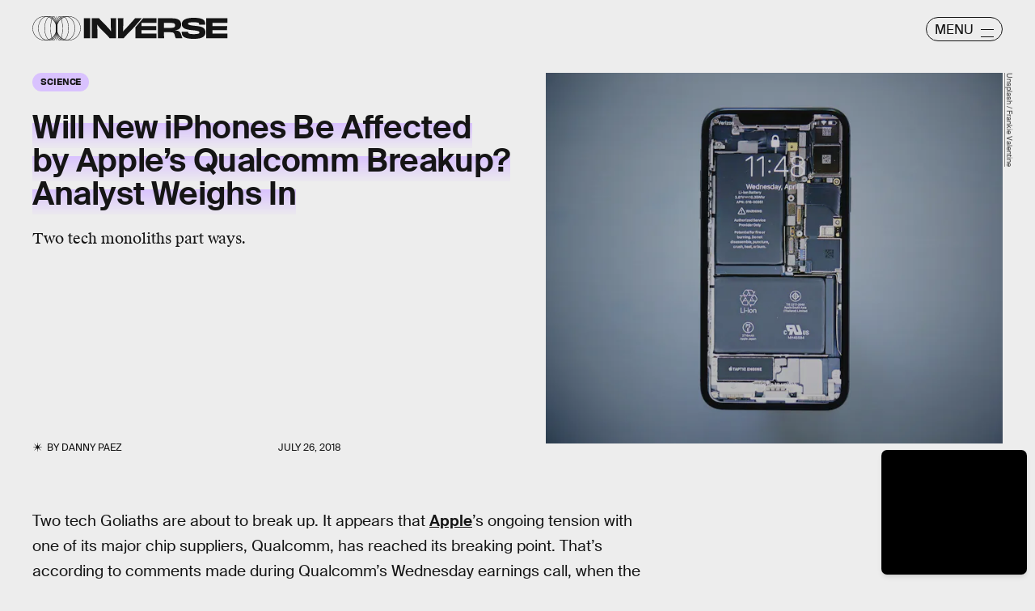

--- FILE ---
content_type: text/html; charset=utf-8
request_url: https://www.google.com/recaptcha/api2/aframe
body_size: 269
content:
<!DOCTYPE HTML><html><head><meta http-equiv="content-type" content="text/html; charset=UTF-8"></head><body><script nonce="QVvmaWUGA9IYLbPk0Bd0pA">/** Anti-fraud and anti-abuse applications only. See google.com/recaptcha */ try{var clients={'sodar':'https://pagead2.googlesyndication.com/pagead/sodar?'};window.addEventListener("message",function(a){try{if(a.source===window.parent){var b=JSON.parse(a.data);var c=clients[b['id']];if(c){var d=document.createElement('img');d.src=c+b['params']+'&rc='+(localStorage.getItem("rc::a")?sessionStorage.getItem("rc::b"):"");window.document.body.appendChild(d);sessionStorage.setItem("rc::e",parseInt(sessionStorage.getItem("rc::e")||0)+1);localStorage.setItem("rc::h",'1769204688057');}}}catch(b){}});window.parent.postMessage("_grecaptcha_ready", "*");}catch(b){}</script></body></html>